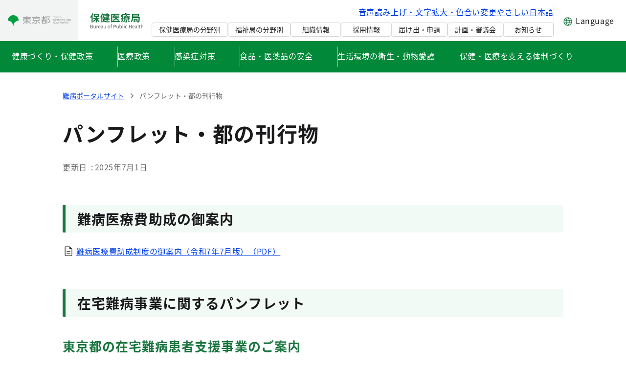

--- FILE ---
content_type: text/css
request_url: https://www.hokeniryo.metro.tokyo.lg.jp/documents/d/hokeniryo/sp01_site01_common_css
body_size: -75
content:
@charset "UTF-8";

.sp01-container {
  --metrotokyo-sp01-color-background-special: #f3f2ee;
}


--- FILE ---
content_type: image/svg+xml
request_url: https://www.hokeniryo.metro.tokyo.lg.jp/documents/d/global/sp01_metrotokyo_icon_doc
body_size: 617
content:
<svg width="24" height="24" viewBox="0 0 24 24" fill="none" xmlns="http://www.w3.org/2000/svg">
<path d="M8.225 17.575H15.775V16.425H8.225V17.575ZM8.225 13.375H15.775V12.25H8.225V13.375ZM5.95 21.5C5.55 21.5 5.20833 21.3583 4.925 21.075C4.64167 20.7917 4.5 20.45 4.5 20.05V3.95C4.5 3.55 4.64167 3.20833 4.925 2.925C5.20833 2.64167 5.55 2.5 5.95 2.5H14.625L19.5 7.375V20.05C19.5 20.45 19.3583 20.7917 19.075 21.075C18.7917 21.3583 18.45 21.5 18.05 21.5H5.95ZM14.075 7.875V3.625H5.95C5.86667 3.625 5.79167 3.65833 5.725 3.725C5.65833 3.79167 5.625 3.86667 5.625 3.95V20.05C5.625 20.1333 5.65833 20.2083 5.725 20.275C5.79167 20.3417 5.86667 20.375 5.95 20.375H18.05C18.1333 20.375 18.2083 20.3417 18.275 20.275C18.3417 20.2083 18.375 20.1333 18.375 20.05V7.875H14.075Z" fill="#1A1A1C"/>
</svg>


--- FILE ---
content_type: application/javascript
request_url: https://www.hokeniryo.metro.tokyo.lg.jp/documents/d/global/sp01_common_js
body_size: 3983
content:
(()=>{"use strict";const e=(e,t)=>{let o=null;return function(){window.clearTimeout(o),o=window.setTimeout((()=>{e.apply(this,arguments)}),t)}},t=async(e=0)=>{await new Promise((function(t){setTimeout((()=>{t()}),e)}))},o='[data-header-menu-ui="header"]',r='[data-header-menu-ui="menu"]',n='[data-header-menu-ui="header-bureau"]',a='[data-header-menu-ui="header-bureau-s-top"]',s='[data-header-menu-ui="header-bureau-inner"]',i='[data-header-layout="special"]',d='[data-header-bureau-layout="special"]',c='[data-header-layout="template-ag"]',l="pc",u="tablet",h="sp",m=521,y=961,f=window.matchMedia(`screen and (min-width: ${m}px)`),w=window.matchMedia(`screen and (min-width: ${y}px)`);let b;const g=()=>{b=w.matches?l:f.matches?u:h};g(),w.addEventListener("change",g),f.addEventListener("change",g);const p=()=>b,k=()=>{const e=document.querySelector(o),t=document.querySelector(n),r=document.querySelector(a),s=p();return s===h||s===u?e.offsetHeight+r.offsetHeight:t.offsetHeight},A=()=>!!document.querySelector(i)&&!!document.querySelector(d),L=()=>!!document.querySelector(c)&&!!document.querySelector(c);let S;const v=()=>{const e=k();document.body.style.setProperty("--metrotokyo-header-js-height",e+"px")},E=()=>{document.body.style.setProperty("--metrotokyo-header-js-inner-height",document.querySelector(s).offsetHeight+"px")},M=()=>{S=A()||L(),v(),S&&E(),(()=>{const t=document.querySelector(o),r=document.querySelector(n),a=e(S?()=>{v(),E()}:()=>{v()},200),s=new ResizeObserver(a);s.observe(t),s.observe(r)})()},T="FIXED",q="ABSOLUTE",C="SHOW",x="HIDE";let $,I,D,P,R,O,H=q,N=C;const _=e=>{if(window.MetroTokyo.Module.Scroll.isLock)return;const t=p(),o=t===h||t===u,r=window.scrollY;if("open"===R.dataset.headerMenuState)return;if("open"===O.dataset.headerMenuState)return;const n=k();if(H===q&&r>n?(H=T,O.dataset.headerPosition="fixed",P.dataset.headerPosition=o?"fixed":"absolute"):H===T&&r<=n&&(H=q,O.dataset.headerPosition="absolute",o&&(P.dataset.headerPosition="absolute")),r>$)N===C&&(N=x,O.removeAttribute("data-header-is-show"),o&&P.removeAttribute("data-header-is-show"));else{const e=2*n;N===x&&r>e?(N=C,O.setAttribute("data-header-is-show",""),o&&P.setAttribute("data-header-is-show","")):N===C&&r<e&&(N=x,O.removeAttribute("data-header-is-show"),o&&P.removeAttribute("data-header-is-show",""))}$=r},U=e=>{if(window.MetroTokyo.Module.Scroll.isLock)return;const t=p(),o=t===h||t===u,r=window.scrollY;if("open"===O.dataset.headerMenuState)return;const n=k();if(H===q&&r>n?(H=T,O.dataset.headerPosition="fixed",P.dataset.headerPosition="fixed"):H===T&&r<=n&&(H=q,O.dataset.headerPosition="absolute",P.dataset.headerPosition="absolute"),r>$)N===C&&(N=x,P.removeAttribute("data-header-is-show",""),O.removeAttribute("data-header-is-show"),o&&P.removeAttribute("data-header-is-show"));else{const e=2*n;N===x&&r>e?(N=C,O.setAttribute("data-header-is-show",""),P.setAttribute("data-header-is-show","")):N===C&&r<e&&(N=x,P.removeAttribute("data-header-is-show",""),O.removeAttribute("data-header-is-show",""))}$=r},B=()=>{P=document.querySelector(o),R=document.querySelector(r),O=document.querySelector(n),I=A(),D=L(),I||D?window.addEventListener("scroll",U,{passive:!0}):window.addEventListener("scroll",_,{passive:!0})},j=async e=>{document.body.querySelectorAll(`[data-accordion-trigger][aria-controls="${e}"]`).forEach((e=>{e.setAttribute("aria-expanded","true")}));const o=document.getElementById(e);o.hidden=!1;const r=o.scrollHeight;o.style.height="0px",await t(0),o.style.height=`${r}px`,o.dataset.accordionState="open"},W=async e=>{document.body.querySelectorAll(`[data-accordion-trigger][aria-controls="${e}"]`).forEach((e=>{e.setAttribute("aria-expanded","false")}));const o=document.getElementById(e);o.style.height=`${o.offsetHeight}px`,o.dataset.accordionState="close",await t(0),o.style.height="0px"},G=async e=>{document.body.querySelectorAll(`[data-accordion-trigger][data-accordion-group-id="${e}"]`).forEach((e=>{if("true"===e.getAttribute("aria-expanded"))return;const t=e.getAttribute("aria-controls");j(t)}))},K=async e=>{document.body.querySelectorAll(`[data-accordion-trigger][data-accordion-group-id="${e}"]`).forEach((e=>{if("false"===e.getAttribute("aria-expanded"))return;const t=e.getAttribute("aria-controls");W(t)}))},V=e=>{const t=e.target.closest("[data-accordion-trigger]"),o=e.target.closest("[data-accordion-close]");if(!t&&!o)return;if(o){const e=o.getAttribute("aria-controls");return void W(e)}const r=t.getAttribute("aria-controls");"false"===t.getAttribute("aria-expanded")?j(r):W(r)},Y=e=>{const t=e.target;"height"===e.propertyName&&t.dataset.accordionState&&("close"===t.dataset.accordionState&&(t.hidden=!0),t.style.height="")},z=()=>{document.body.addEventListener("click",V),document.body.addEventListener("transitionend",Y)},X=document.body&&document.body.classList&&document.body.classList.contains("has-edit-mode-menu"),F=(e(),'[data-tab-menu-ui="container"]'),J='[data-tab-menu-ui="track"]',Q='[data-tab-menu-ui="control"]',Z='[data-tab-menu-ui="prev"]',ee='[data-tab-menu-ui="next"]',te='[data-tab-menu-ui="tab"]',oe=e=>{const t=p();return Number(t===h||t===u?e.dataset.tabMenuScrollAmountS:e.dataset.tabMenuScrollAmountLg)},re=e=>{const t=e.querySelector(J),o=e.querySelector(Z),r=e.querySelector(ee);let n,a;(window.MetroTokyo.Config.MachineTranslationDirRtlLangList||[]).includes((()=>{const e=window.MetroTokyo.Config.MachineTranslationUserCode||"";return(new window.MetroTokyo.Class.CookieUtility).getValue(`${e}_TLANG`)})())?(n=Math.abs(Math.abs(t.scrollLeft)+t.clientWidth-t.scrollWidth)<=1,a=Math.abs(t.scrollLeft)<=1):(n=0===t.scrollLeft,a=Math.abs(t.scrollLeft+t.clientWidth-t.scrollWidth)<=1),n?n&&(o.disabled=!0):o.disabled=!1,a?a&&(r.disabled=!0):r.disabled=!1},ne=e=>{const t=e.querySelector(Q),o=e.querySelector(J),r=p();"sp"!==r&&"tablet"!==r?o.clientWidth===o.scrollWidth?t.hidden=!0:(t.hidden=!1,re(e)):t.hidden=!0},ae=e=>{if(X)return;const t=e.target.closest(J);t&&((e,t,o)=>{const{key:r}=e,n=t.querySelectorAll(o),a=[...n],s=o.map((e=>e+":focus")),i=t.querySelector(s),d=a.indexOf(i);"ArrowRight"!==r&&"Right"!==r||(e.preventDefault(),d===n.length-1?n[0].focus():n[d+1].focus()),"ArrowLeft"!==r&&"Left"!==r||(e.preventDefault(),0===d?n[n.length-1].focus():n[d-1].focus())})(e,t,[te])},se=e=>{const t=e.target.closest(Z),o=e.target.closest(ee);t&&(e=>{const t=e.target.closest(F).querySelector(J);t.scrollLeft=t.scrollLeft-oe(t)})(e),o&&(e=>{const t=e.target.closest(F).querySelector(J);t.scrollLeft=t.scrollLeft+oe(t)})(e)},ie=()=>{document.body.querySelectorAll(F).forEach((t=>{(t=>{const o=e(ne,200),r=new ResizeObserver((()=>{o(t)})),n=t.querySelector(J);r.observe(n)})(t),ne(t)})),document.body.addEventListener("click",se),document.body.addEventListener("keydown",ae),document.body.querySelectorAll(J).forEach((t=>{const o=t.closest(F),r=e(re,200);t.addEventListener("scroll",(()=>{r(o)}))}))},de=document.body&&document.body.classList&&document.body.classList.contains("has-edit-mode-menu"),ce='[data-tab-menu-justify-ui="track"]',le='[data-tab-menu-justify-ui="tab"]',ue=e=>{if(de)return;const t=e.target.closest(ce);t&&((e,t,o)=>{const{key:r}=e,n=t.querySelectorAll(o),a=[...n],s=o.map((e=>e+":focus")),i=t.querySelector(s),d=a.indexOf(i);"ArrowRight"!==r&&"Right"!==r||(e.preventDefault(),d===n.length-1?n[0].focus():n[d+1].focus()),"ArrowLeft"!==r&&"Left"!==r||(e.preventDefault(),0===d?n[n.length-1].focus():n[d-1].focus())})(e,t,[le])},he=()=>{document.body.addEventListener("keydown",ue)},me=document.body&&document.body.classList&&document.body.classList.contains("has-edit-mode-menu"),ye='[data-tablist-ui="container"]',fe='[data-tablist-ui="tablist"]',we='[data-tablist-ui="tab"]',be='[data-tablist-ui="tabpanel"]',ge=e=>{const t=e.querySelectorAll(be),o=e.querySelectorAll(we);t.forEach((e=>{e.hidden=!0})),o.forEach((e=>{if("true"===e.getAttribute("aria-selected")){const t=e.getAttribute("aria-controls");document.getElementById(t).hidden=!1}}))},pe=e=>{if(me)return;const t=e.target.closest(fe);t&&((e,t,o)=>{const{key:r}=e,n=t.querySelectorAll(o),a=[...n],s=o.map((e=>e+":focus")),i=t.querySelector(s),d=a.indexOf(i);"ArrowRight"!==r&&"Right"!==r||(e.preventDefault(),d===n.length-1?n[0].focus():n[d+1].focus()),"ArrowLeft"!==r&&"Left"!==r||(e.preventDefault(),0===d?n[n.length-1].focus():n[d-1].focus())})(e,t,[we])},ke=e=>{const t=e.target.closest(we);t&&(e=>{const t=e.closest(ye).querySelectorAll(we),o=e.closest(ye);t.forEach((e=>{e.setAttribute("aria-selected","false"),e.setAttribute("aria-expanded","false"),e.tabIndex=-1})),e.setAttribute("aria-selected","true"),e.setAttribute("aria-expanded","true"),e.tabIndex=0,ge(o)})(t)},Ae=()=>{document.body.querySelectorAll(ye).forEach((e=>{ge(e)})),document.body.addEventListener("click",ke),document.body.addEventListener("keydown",pe)},Le={isLock:!1,lockedElementIds:[],LOCK_CLASS_NAME:"scroll-lock",lock:function(e){if(!e)return this.isLock;return-1!==this.lockedElementIds.findIndex((t=>t===e))||(this.lockedElementIds.push(e),this.isLock=!!this.lockedElementIds.length,document.documentElement.classList.add(this.LOCK_CLASS_NAME)),this.isLock},unlock:function(e){if(!e)return this.isLock;const t=this.lockedElementIds.findIndex((t=>t===e));return-1!==t&&this.lockedElementIds.splice(t,1),this.isLock=!!this.lockedElementIds.length,this.isLock||document.documentElement.classList.remove(this.LOCK_CLASS_NAME),this.isLock},goTo:async function(e){return new Promise((t=>{const o=(e,t)=>{Math.abs(window.scrollY-t)<=1||window.innerHeight+window.scrollY>=document.body.offsetHeight?e():requestAnimationFrame((()=>o(e,t)))};try{const r=(()=>{if("number"==typeof e)return e;if("string"==typeof e){const t=document.getElementById(e);if(t)return t.offsetTop;throw new Error("Element with the specified ID was not found.")}if(e instanceof HTMLElement)return e.offsetTop;throw new Error("Invalid target specified for scrolling.")})();window.scrollTo({top:0===r?-9999:r,behavior:"smooth"}),o(t,r)}catch(e){t()}}))},init:function(){this.lockedElements=[],document.body.classList.remove(this.LOCK_CLASS_NAME),this.isLock=!!this.lockedElementIds.length}},Se=async e=>{const t=e.target.closest("main a");if(!t)return;if(t.origin!==window.location.origin)return;if(t.pathname!==window.location.pathname)return;if(t.search!==window.location.search)return;if(""===t.hash)return;const o=document.querySelector(t.hash);o&&(e.preventDefault(),window.scrollTo({top:o.getBoundingClientRect().top+window.scrollY,behavior:"smooth"}))},ve=e=>{const t=e.target.closest("[data-form-select-has-value]");if(!t)return;const o=t.value;t.dataset.formSelectHasValue=o?"true":"false"},Ee="data-metrotokyo-chain-link",Me=e=>{if(e.target.hasAttribute(`${Ee}`))return;const t=e.target.closest(`[${Ee}-root]`);if(!t)return;const o=t.dataset.metrotokyoChainLinkRoot;let r=""===o?(e=>{const t=e.querySelectorAll(`[${Ee}]`);return 1===t.length&&t[0]})(t):t.querySelector(`[${Ee}="${o}"]`);if(!r)return;"true"===r.getAttribute("aria-disabled")||(e.ctrlKey||e.metaKey?r.href&&window.open(r.href,"_blank"):r.click())},Te=()=>{document.body.addEventListener("click",Me,{passive:!1})};let qe;const Ce={attributes:!0,childList:!1,subtree:!1},xe=()=>{const e=document.querySelector("#wrapper"),t=e.getBoundingClientRect(),o=window.getComputedStyle(e).getPropertyValue("padding-left");document.body.style.setProperty("--metrotokyo-liferay-wrapper-view-top",`${t.top}px`),document.body.style.setProperty("--metrotokyo-liferay-wrapper-view-left",`${o}`)},$e=()=>{p()===l&&xe()},Ie=(e,t)=>{"class"===e[0].attributeName&&(clearTimeout(qe),qe=setTimeout((()=>{xe()}),1e3))},De=".j-server.com",Pe=["ar","ur","he","fa","ps","sd","ug","yi","dv","pr"],Re={rtl:"rtl",ltr:"ltr"},Oe=()=>{const e=(()=>{const e=window.MetroTokyo.Config.MachineTranslationUserCode||"";return(new window.MetroTokyo.Class.CookieUtility).getValue(`${e}_TLANG`)})();e&&(Pe.includes(e)?document.dir="rtl":document.dir="ltr")},He=()=>{const e=document.querySelectorAll("use"),t=(()=>{const e=document.getElementById("kdsoriginal");return e.origin||`${e.protocol}//${e.hostname}${e.port?":"+e.port:""}`})();e.forEach((e=>{const o=e.getAttribute("xlink:href");if(/https/.test(o))return;const[,r,n]=o.match("^([^#]*)(#[^]*)$");e.setAttribute("xlink:href",`https://${window.location.hostname}/${window.MetroTokyo.Config.MachineTranslationUserCode}/ns/tl.cgi/${t}${r}?SLANG=ja&TLANG=ur&XMODE=0&XCHARSET=UTF-8&XJSID=0${n}`)}))},Ne=()=>{const e=document.querySelectorAll("use"),t=(()=>{const e=document.querySelector("head > base").href||"";if(""===e)return"";const t=new URL(e);return`https%3a//${t.hostname}${t.port?"%3a"+t.port:""}`})(),o=window.location.href.match(/https:(\/\/[^/]*\/[^/]*\/[^/]*)/)[1]||"";e.forEach((e=>{const r=e.getAttribute("xlink:href");/https/.test(r)||e.setAttribute("xlink:href",`${o}/${t}${r}`)}))},_e=class{constructor(){const e={};document.cookie.split("; ").forEach((t=>{const[o,r]=t.split("=");e[o]=decodeURIComponent(r)})),this.cookies=e}getValue(e){return this.cookies[e]}};window.MetroTokyo=window.MetroTokyo||{},window.MetroTokyo.Module=window.MetroTokyo.Module||{},window.MetroTokyo.Class=window.MetroTokyo.Class||{},window.MetroTokyo.Config=window.MetroTokyo.Config||{},window.MetroTokyo.Common=window.MetroTokyo.Common||{},window.MetroTokyo.Page=window.MetroTokyo.Page||{};(()=>{window.MetroTokyo.Module.Accordion={open:j,close:W,openGroup:G,closeGroup:K},window.MetroTokyo.Module.Scroll=Le,window.MetroTokyo.Config.MachineTranslationDirRtlLangList=Pe,window.MetroTokyo.Config.MachineTranslationDomain=De,window.MetroTokyo.Config.MachineTranslationDirList=Re,window.MetroTokyo.Class.CookieUtility=_e;document.body&&document.body.classList.contains("has-edit-mode-menu")&&Ue()})();const Ue=()=>{const e=document.body&&document.body.classList.contains("has-edit-mode-menu");z(),ie(),he(),Ae(),e||(M(),B(),Te()),e&&(setTimeout((()=>{M(),B(),xe()}),2e3),(()=>{const e=document.body.querySelector("#wrapper");if(!e)return;window.addEventListener("resize",$e,{passive:!0}),new MutationObserver(Ie).observe(e,Ce)})()),document.body.addEventListener("click",Se,{passive:!1}),document.body.addEventListener("change",ve),(()=>{const e=document.querySelectorAll("section.portlet");e.length&&e.forEach((e=>{e.setAttribute("role","none")}))})(),(()=>{const e=document.querySelector("#main-content.layout-content.portlet-layout");e&&e.removeAttribute("role")})(),window.location.hostname.includes(De)&&(Oe(),document.documentElement.dataset.metrotokyoTranslated="true",He()),window.location.hostname.includes("zoomsight-sv2.jp")&&Ne()};window.addEventListener("DOMContentLoaded",Ue,{passive:!1,once:!0});const handlePublishButtonClick=()=>{const publishButton=document.querySelector("#_com_liferay_layout_content_page_editor_web_internal_portlet_ContentPageEditorPortlet_pageEditorToolbar > div > ul.end.navbar-nav > li:nth-child(5) > form > button");if(publishButton){publishButton.addEventListener("click",()=>{const bodyTag=document.querySelector("body");bodyTag.style.pointerEvents="none";bodyTag.oncontextmenu=()=>!1;bodyTag.onselectstart=()=>!1;bodyTag.onmousedown=()=>!1})}};window.addEventListener("load",()=>{handlePublishButtonClick()})})();

--- FILE ---
content_type: application/javascript
request_url: https://www.hokeniryo.metro.tokyo.lg.jp/o/frontend-js-react-web/__liferay__/exports/prop-types.js
body_size: 997
content:
var e={703:(e,n,a)=>{var r=a(414);function o(){}function t(){}t.resetWarningCache=o,e.exports=function(){function e(e,n,a,o,t,s){if(s!==r){var p=new Error("Calling PropTypes validators directly is not supported by the `prop-types` package. Use PropTypes.checkPropTypes() to call them. Read more at http://fb.me/use-check-prop-types");throw p.name="Invariant Violation",p}}function n(){return e}e.isRequired=e;var a={array:e,bool:e,func:e,number:e,object:e,string:e,symbol:e,any:e,arrayOf:n,element:e,elementType:e,instanceOf:n,node:e,objectOf:n,oneOf:n,oneOfType:n,shape:n,exact:n,checkPropTypes:t,resetWarningCache:o};return a.PropTypes=a,a}},697:(e,n,a)=>{e.exports=a(703)()},414:e=>{e.exports="SECRET_DO_NOT_PASS_THIS_OR_YOU_WILL_BE_FIRED"}},r={};function a(n){var o=r[n];if(void 0!==o)return o.exports;var t=r[n]={exports:{}};return e[n](t,t.exports,a),t.exports}a.d=(e,n)=>{for(var r in n)a.o(n,r)&&!a.o(e,r)&&Object.defineProperty(e,r,{enumerable:!0,get:n[r]})},a.o=(e,n)=>Object.prototype.hasOwnProperty.call(e,n),a.r=e=>{"undefined"!=typeof Symbol&&Symbol.toStringTag&&Object.defineProperty(e,Symbol.toStringTag,{value:"Module"}),Object.defineProperty(e,"__esModule",{value:!0})};var n={};(()=>{a.r(n),a.d(n,{CT:()=>f,IX:()=>r,NA:()=>y,Nt:()=>T,OH:()=>P,Rx:()=>s,Ry:()=>p,X$:()=>x,Xg:()=>o,Yj:()=>i,Yl:()=>t,ZP:()=>e,Z_:()=>c,bG:()=>l,dH:()=>O,fZ:()=>m,iG:()=>h,kw:()=>d,mC:()=>g,n2:()=>u,ng:()=>_,nm:()=>b,rE:()=>v});var e=a(697),r=e.array,o=e.bool,t=e.func,s=e.number,p=e.object,c=e.string,y=e.symbol,i=e.any,f=e.arrayOf,l=e.element,b=e.elementType,u=e.instanceOf,O=e.node,m=e.objectOf,d=e.oneOf,T=e.oneOfType,g=e.shape,h=e.exact,P=e.checkPropTypes,v=e.resetWarningCache,_=e.PropTypes,x=!0})();var o=n.ng,t=n.X$,s=n.Yj,p=n.IX,c=n.CT,y=n.Xg,i=n.OH,f=n.ZP,l=n.bG,b=n.nm,u=n.iG,O=n.Yl,m=n.n2,d=n.dH,T=n.Rx,g=n.Ry,h=n.fZ,P=n.kw,v=n.Nt,_=n.rE,x=n.mC,j=n.Z_,C=n.NA;export{o as PropTypes,t as __esModule,s as any,p as array,c as arrayOf,y as bool,i as checkPropTypes,f as default,l as element,b as elementType,u as exact,O as func,m as instanceOf,d as node,T as number,g as object,h as objectOf,P as oneOf,v as oneOfType,_ as resetWarningCache,x as shape,j as string,C as symbol};
//# sourceMappingURL=prop-types.js.map

--- FILE ---
content_type: image/svg+xml
request_url: https://www.hokeniryo.metro.tokyo.lg.jp/documents/d/hokeniryo/logo_header_bureau-svg-2?download=true
body_size: 2670
content:
<svg width="110" height="34" viewBox="0 0 110 34" fill="none" xmlns="http://www.w3.org/2000/svg"><path d="M11.64 9.1h2.42v11.7h-2.42V9.1zm-5.26 2.5h12.86v2.18H6.38V11.6zm8.14.96c1.1 2.18 3.22 4.4 5.3 5.6-.54.46-1.3 1.32-1.7 1.92-2.1-1.5-4.16-4.2-5.4-6.86l1.8-.66zm-3.2-.18l1.88.66c-1.3 2.82-3.52 5.48-5.88 6.98-.38-.58-1.14-1.44-1.66-1.9 2.28-1.18 4.5-3.46 5.66-5.74zM9.98 5v2.68h5.88V5H9.98zM7.7 2.9h10.56v6.9H7.7V2.9zm-2.62-.84l2.24.72c-1.34 3.4-3.48 6.98-5.7 9.24-.2-.56-.86-1.88-1.26-2.46 1.86-1.8 3.66-4.64 4.72-7.5zM3.16 7.6l2.26-2.28.02.02v15.4H3.16V7.6zM33.7 2.16h2.18V17.9H33.7V2.16zm-3.8 4.12h10.36v1.74H29.9V6.28zm.56 8.06h9.42v1.74h-9.42v-1.74zm.5-2.72h8.42v1.74h-8.42v-1.74zm-4.76-8h2.78v1.92H26.2V3.62zm1.02 5.5h2.2v1.74h-2.2V9.12zm1.22-5.5h.28l.34-.08 1.5.38c-.82 2.28-2.1 5.34-3.16 7.76l-1.96-.46c1.08-2.4 2.38-5.66 3-7.36v-.24zm.4 5.5h.38l.38-.04 1.26.2c-.4 5.64-1.68 9.38-4.38 11.48-.28-.52-.88-1.36-1.32-1.78 2.18-1.54 3.38-5.1 3.68-9.52v-.34zm-1.5 2.98c1.08 5.26 3.64 6.3 7.42 6.32.92 0 4.52 0 5.66-.06-.32.52-.64 1.54-.76 2.16h-5.02c-4.78 0-7.66-1.38-9.1-7.9l1.8-.52zm3.86-8.46h8.06v7.04H31.2V8.94h6.04V5.38H31.2V3.64zm-6.6-1.56l2.14.64c-1.04 3.32-2.76 6.92-4.66 9.22-.16-.56-.72-1.96-1.06-2.58 1.48-1.8 2.8-4.52 3.58-7.28zm-1.36 5.78L25.3 5.8l.04.04v14.94h-2.1V7.86zm26-1.06H59v2h-9.76v-2zm-2.7 3.48h13.34v2.06H46.54v-2.06zm5.4-2.74h2.38v3.32c0 2.44-1.22 4.94-6.48 6.42-.3-.48-.98-1.32-1.5-1.76 4.9-1.12 5.6-3.06 5.6-4.7V7.54zm-2.88-2.4l2.24.56c-.68 1.7-1.86 3.34-3.02 4.38-.46-.36-1.44-.92-2-1.18 1.2-.9 2.24-2.32 2.78-3.76zm5.1 6.48c.96 1.96 3.02 3.18 6.06 3.62-.5.46-1.12 1.36-1.42 1.98-3.4-.7-5.46-2.38-6.66-5.18l2.02-.42zM43.2 2.94h17.12v2.3H45.6v15.58h-2.4V2.94zm1.48 14.76h16.14V20H44.68v-2.3zm24-10.8h12.8v1.8h-12.8V6.9zm-.2 2.96L69.7 8.8c.72.44 1.66 1.12 2.14 1.58l-1.3 1.18c-.44-.48-1.34-1.2-2.06-1.7zm8.36 7.5l1.82-.9c1.02.9 2.26 2.18 2.86 3.08l-1.96 1.02c-.5-.88-1.7-2.24-2.72-3.2zm-4.6-3.38v.78h5.16v-.78h-5.16zm0-2.08v.76h5.16v-.76h-5.16zm-2-1.4h9.26v5.66h-9.26V10.5zm-.12 5.9l2.16.6c-.72 1.34-1.92 2.7-3.06 3.54-.38-.4-1.24-1.08-1.76-1.38 1.06-.68 2.08-1.72 2.66-2.76zm9.94-7.74l1.38 1c-.64.64-1.44 1.22-2.04 1.6l-1.2-.92c.58-.42 1.4-1.2 1.86-1.68zm-2.96-1c.94 1.74 2.8 3.36 4.86 4.12-.46.4-1.08 1.16-1.38 1.68-2.22-1.02-4.14-3-5.26-5.24l1.78-.56zm-3.44 7.78h2.32v3.3c0 .98-.18 1.48-.92 1.78-.7.3-1.6.32-2.82.32-.12-.6-.46-1.4-.74-1.94.74.04 1.58.02 1.84.02.24 0 .32-.06.32-.26v-3.22zm-.36-9.9l2.22.28c-.98 3.06-2.86 5.84-6.48 7.74-.3-.52-.96-1.24-1.44-1.56 3.34-1.58 5.06-4.04 5.7-6.46zm-6.36-1.92h14.72v2.02H66.94V3.62zm-1.14 0H68v6.46c0 3.22-.44 7.9-2.98 10.72-.34-.46-1.22-1.3-1.68-1.6 2.26-2.52 2.46-6.26 2.46-9.12V3.62zm6.28-1.6h2.54v2.82h-2.54V2.02zm-9.14 4.14l1.7-.7c.58 1.26 1.1 2.9 1.22 3.92l-1.84.84c-.1-1.06-.56-2.76-1.08-4.06zm-.2 6.94c.94-.4 2.24-1.06 3.62-1.76l.54 1.82c-1.14.72-2.34 1.44-3.48 2.1l-.68-2.16zM87.42 2.94h12.88V8.7H87.42V6.68h10.46V4.96H87.42V2.94zm-1.42 0h2.36v4.92c0 3.52-.4 9-2.84 12.42-.38-.44-1.4-1.26-1.92-1.52 2.2-3.12 2.4-7.72 2.4-10.9V2.94zm1.48 7.04h12.64v2.1H87.48v-2.1zm3.02 3.26h6.66v5.58H90.5v-1.9h4.42v-1.78H90.5v-1.9zm-1.26 0h2.2v6.78h-2.2v-6.78zm10.1-3.26h2.42s0 .68-.02.98c-.22 5.82-.42 8.1-1.02 8.86-.44.58-.9.78-1.54.88-.58.08-1.5.1-2.5.06-.04-.68-.3-1.64-.66-2.24.82.06 1.54.08 1.9.08.32 0 .5-.06.68-.3.38-.46.6-2.46.74-7.9v-.42z" fill="#1A753F"/><path d="M1 33v-7.33h2.17c1.49 0 2.52.51 2.52 1.8 0 .72-.38 1.36-1.07 1.59v.04c.88.17 1.49.76 1.49 1.76 0 1.43-1.14 2.14-2.77 2.14H1zm.93-4.21h1.08c1.26 0 1.77-.46 1.77-1.21 0-.86-.58-1.18-1.72-1.18H1.93v2.39zm0 3.48h1.28c1.25 0 2-.45 2-1.44 0-.91-.72-1.33-2-1.33H1.93v2.77zm7.142.87c-1.14 0-1.66-.74-1.66-2.13v-3.44h.91v3.33c0 1.01.31 1.44 1.03 1.44.55 0 .95-.27 1.46-.91v-3.86h.91V33h-.75l-.08-.85h-.02c-.51.59-1.05.99-1.8.99zm4.495-.14v-5.43h.74l.09.99h.03c.37-.69.93-1.12 1.54-1.12.24 0 .4.03.58.11l-.17.8c-.19-.06-.31-.09-.53-.09-.45 0-1.01.33-1.37 1.26V33h-.91zm5.93.14c-1.45 0-2.6-1.06-2.6-2.84 0-1.77 1.19-2.86 2.44-2.86 1.38 0 2.16.99 2.16 2.55 0 .19-.01.38-.04.52h-3.66c.07 1.15.77 1.9 1.81 1.9.52 0 .95-.17 1.35-.44l.33.61c-.48.31-1.05.56-1.79.56zm-1.71-3.29h2.91c0-1.09-.49-1.68-1.35-1.68-.76 0-1.44.61-1.56 1.68zm6.121 3.29c-.91 0-1.59-.57-1.59-1.55 0-1.18 1.02-1.77 3.33-2.03 0-.7-.22-1.37-1.11-1.37-.64 0-1.21.3-1.63.59l-.36-.64c.5-.32 1.26-.7 2.13-.7 1.33 0 1.89.88 1.89 2.23V33h-.75l-.08-.64h-.04c-.51.43-1.12.78-1.79.78zm.25-.74c.53 0 .97-.25 1.49-.72v-1.51c-1.83.21-2.44.66-2.44 1.36 0 .62.42.87.95.87zm5.715.74c-1.14 0-1.66-.74-1.66-2.13v-3.44h.91v3.33c0 1.01.31 1.44 1.03 1.44.55 0 .95-.27 1.46-.91v-3.86h.91V33h-.75l-.08-.85h-.02c-.51.59-1.05.99-1.8.99zm8.84 0c-1.34 0-2.52-1.05-2.52-2.84 0-1.82 1.18-2.86 2.52-2.86 1.33 0 2.51 1.04 2.51 2.86 0 1.79-1.18 2.84-2.51 2.84zm0-.76c.94 0 1.57-.84 1.57-2.08 0-1.26-.63-2.1-1.57-2.1-.95 0-1.58.84-1.58 2.1 0 1.24.63 2.08 1.58 2.08zm4.046.62v-6.3c0-1.09.51-1.79 1.59-1.79.33 0 .65.08.9.18l-.19.7c-.21-.09-.42-.14-.62-.14-.52 0-.77.36-.77 1.07V33h-.91zm-.74-4.69v-.68l.79-.06h2.02v.74h-2.81zM48.188 33v-7.33h2.09c1.64 0 2.75.55 2.75 2.16 0 1.54-1.1 2.26-2.71 2.26h-1.2V33h-.93zm.93-3.66h1.09c1.28 0 1.9-.47 1.9-1.51 0-1.07-.65-1.4-1.95-1.4h-1.04v2.91zm6.898 3.8c-1.14 0-1.66-.74-1.66-2.13v-3.44h.91v3.33c0 1.01.31 1.44 1.03 1.44.55 0 .95-.27 1.46-.91v-3.86h.91V33h-.75l-.08-.85h-.02c-.51.59-1.05.99-1.8.99zm6.874 0c-.5 0-1.07-.26-1.54-.7h-.03l-.09.56h-.72v-7.95h.91v2.17l-.04.98c.5-.43 1.1-.76 1.71-.76 1.4 0 2.16 1.09 2.16 2.76 0 1.86-1.11 2.94-2.36 2.94zm-.14-.77c.89 0 1.56-.81 1.56-2.15 0-1.21-.41-2.02-1.44-2.02-.46 0-.94.26-1.45.75v2.86c.47.41.97.56 1.33.56zm4.901.77c-.69 0-.96-.44-.96-1.22v-6.87h.91v6.93c0 .29.12.4.26.4.04 0 .08 0 .19-.02l.12.7c-.13.04-.27.08-.52.08zm1.882-.14v-5.43h.91V33h-.91zm.46-6.55c-.36 0-.61-.23-.61-.61 0-.35.25-.58.61-.58.35 0 .61.23.61.58 0 .38-.26.61-.61.61zm4.424 6.69c-1.44 0-2.54-1.05-2.54-2.84 0-1.82 1.22-2.86 2.61-2.86.71 0 1.21.29 1.59.64l-.46.6c-.32-.29-.66-.48-1.08-.48-1 0-1.72.84-1.72 2.1 0 1.24.69 2.08 1.69 2.08.49 0 .94-.24 1.28-.54l.39.61c-.48.43-1.11.69-1.76.69zm5.284-.14v-7.33h.93v3.07h3.42v-3.07h.92V33h-.92v-3.45h-3.42V33h-.93zm9.386.14c-1.45 0-2.6-1.06-2.6-2.84 0-1.77 1.19-2.86 2.44-2.86 1.38 0 2.16.99 2.16 2.55 0 .19-.01.38-.04.52h-3.66c.07 1.15.77 1.9 1.81 1.9.52 0 .95-.17 1.35-.44l.33.61c-.48.31-1.05.56-1.79.56zm-1.71-3.29h2.91c0-1.09-.49-1.68-1.35-1.68-.76 0-1.44.61-1.56 1.68zm6.121 3.29c-.91 0-1.59-.57-1.59-1.55 0-1.18 1.02-1.77 3.33-2.03 0-.7-.22-1.37-1.11-1.37-.64 0-1.21.3-1.63.59l-.36-.64c.5-.32 1.26-.7 2.13-.7 1.33 0 1.89.88 1.89 2.23V33h-.75l-.08-.64h-.04c-.51.43-1.12.78-1.79.78zm.25-.74c.53 0 .97-.25 1.49-.72v-1.51c-1.83.21-2.44.66-2.44 1.36 0 .62.42.87.95.87zm5.095.74c-.69 0-.96-.44-.96-1.22v-6.87h.91v6.93c0 .29.12.4.26.4.04 0 .08 0 .19-.02l.12.7c-.13.04-.27.08-.52.08zm3.582 0c-1.16 0-1.54-.73-1.54-1.81v-3.02h-.81v-.68l.85-.06.1-1.53h.77v1.53h1.47v.74h-1.47v3.04c0 .66.21 1.05.84 1.05.19 0 .44-.08.61-.15l.18.68c-.3.11-.66.21-1 .21zm2.069-.14v-7.95h.91v2.17l-.03 1.12c.5-.49 1.05-.9 1.8-.9 1.14 0 1.66.74 1.66 2.12V33h-.92v-3.32c0-1.02-.31-1.45-1.03-1.45-.55 0-.94.29-1.48.83V33h-.91z" fill="#626264"/></svg>

--- FILE ---
content_type: application/javascript
request_url: https://www.hokeniryo.metro.tokyo.lg.jp/o/frontend-js-react-web/__liferay__/exports/classnames.js
body_size: 483
content:
/*! For license information please see classnames.js.LICENSE.txt */
var r={841:(r,e)=>{var t;!function(){var o={}.hasOwnProperty;function n(){for(var r=[],e=0;e<arguments.length;e++){var t=arguments[e];if(t){var a=typeof t;if("string"===a||"number"===a)r.push(t);else if(Array.isArray(t)){if(t.length){var i=n.apply(null,t);i&&r.push(i)}}else if("object"===a)if(t.toString===Object.prototype.toString)for(var p in t)o.call(t,p)&&t[p]&&r.push(p);else r.push(t.toString())}}return r.join(" ")}r.exports?(n.default=n,r.exports=n):void 0===(t=function(){return n}.apply(e,[]))||(r.exports=t)}()}},e={};function t(o){var n=e[o];if(void 0!==n)return n.exports;var a=e[o]={exports:{}};return r[o](a,a.exports,t),a.exports}t.d=(r,e)=>{for(var o in e)t.o(e,o)&&!t.o(r,o)&&Object.defineProperty(r,o,{enumerable:!0,get:e[o]})},t.o=(r,e)=>Object.prototype.hasOwnProperty.call(r,e),t.r=r=>{"undefined"!=typeof Symbol&&Symbol.toStringTag&&Object.defineProperty(r,Symbol.toStringTag,{value:"Module"}),Object.defineProperty(r,"__esModule",{value:!0})};var o={};(()=>{t.r(o),t.d(o,{X:()=>e,Z:()=>r});var r=t(841);!function(r){if(null==r)throw new TypeError("Cannot destructure undefined")}(r);var e=!0})();var n=o.X,a=o.Z;export{n as __esModule,a as default};
//# sourceMappingURL=classnames.js.map

--- FILE ---
content_type: image/svg+xml
request_url: https://www.hokeniryo.metro.tokyo.lg.jp/documents/d/global/sp01_metrotokyo_icon_circle_fill
body_size: -32
content:
<svg xmlns="http://www.w3.org/2000/svg" width="4" height="4" fill="#1a1a1c" viewBox="0 0 16 16">
<circle cx="8" cy="8" r="8"></circle>
</svg>

--- FILE ---
content_type: application/javascript
request_url: https://www.hokeniryo.metro.tokyo.lg.jp/documents/d/hokeniryo/sp01_site01_common_js
body_size: -149
content:
// sp01_site01_common.js


--- FILE ---
content_type: text/javascript
request_url: https://www.hokeniryo.metro.tokyo.lg.jp/combo/?browserId=chrome&minifierType=js&languageId=ja_JP&t=1763826231729&/o/js/resolved-module/@frontend-taglib-clay$clayui/button@3.73.0/index.js&/o/js/resolved-module/@frontend-taglib-clay$clayui/loading-indicator@3.60.0/index.js&/o/js/resolved-module/@frontend-taglib-clay$clayui/modal@3.75.2/index.js&/o/js/resolved-module/liferay!frontend-js-react-web$prop-types@15.7.2/index.js&/o/js/resolved-module/@frontend-taglib-clay$clayui/form@3.75.2/index.js&/o/js/resolved-module/@frontend-taglib-clay$clayui/icon@3.56.0/index.js
body_size: 305
content:
import*as _c51f93762cd56a042fdb3611cf274a3bef341487 from"../o/frontend-taglib-clay/__liferay__/exports/@clayui$button.js";Liferay.Loader.define("@frontend-taglib-clay$clayui/button@3.73.0/index",["module"],(function(e){e.exports={___c51f93762cd56a042fdb3611cf274a3bef341487:!0,default:_c51f93762cd56a042fdb3611cf274a3bef341487,..._c51f93762cd56a042fdb3611cf274a3bef341487}}));

import*as _4552d64b72e043c782ca31491281a27c048646bf from"../o/frontend-taglib-clay/__liferay__/exports/@clayui$loading-indicator.js";Liferay.Loader.define("@frontend-taglib-clay$clayui/loading-indicator@3.60.0/index",["module"],(function(e){e.exports={___4552d64b72e043c782ca31491281a27c048646bf:!0,default:_4552d64b72e043c782ca31491281a27c048646bf,..._4552d64b72e043c782ca31491281a27c048646bf}}));

import*as _8b064f8a9ef04b3b95908cbdcd6d1a85529f2e08 from"../o/frontend-taglib-clay/__liferay__/exports/@clayui$modal.js";Liferay.Loader.define("@frontend-taglib-clay$clayui/modal@3.75.2/index",["module"],(function(e){e.exports={___8b064f8a9ef04b3b95908cbdcd6d1a85529f2e08:!0,default:_8b064f8a9ef04b3b95908cbdcd6d1a85529f2e08,..._8b064f8a9ef04b3b95908cbdcd6d1a85529f2e08}}));

import*as _ec2653bf90aedaf5926acfd60b199c2cddab7481 from"../o/frontend-js-react-web/__liferay__/exports/prop-types.js";Liferay.Loader.define("liferay!frontend-js-react-web$prop-types@15.7.2/index",["module"],(function(e){e.exports={___ec2653bf90aedaf5926acfd60b199c2cddab7481:!0,default:_ec2653bf90aedaf5926acfd60b199c2cddab7481,..._ec2653bf90aedaf5926acfd60b199c2cddab7481}}));

import*as _18a30a1724f9a255e5c65a62c75955500bbaf2c5 from"../o/frontend-taglib-clay/__liferay__/exports/@clayui$form.js";Liferay.Loader.define("@frontend-taglib-clay$clayui/form@3.75.2/index",["module"],(function(e){e.exports={___18a30a1724f9a255e5c65a62c75955500bbaf2c5:!0,default:_18a30a1724f9a255e5c65a62c75955500bbaf2c5,..._18a30a1724f9a255e5c65a62c75955500bbaf2c5}}));

import*as _267268aa517201c5143ff1157c8de72826677318 from"../o/frontend-taglib-clay/__liferay__/exports/@clayui$icon.js";Liferay.Loader.define("@frontend-taglib-clay$clayui/icon@3.56.0/index",["module"],(function(e){e.exports={___267268aa517201c5143ff1157c8de72826677318:!0,default:_267268aa517201c5143ff1157c8de72826677318,..._267268aa517201c5143ff1157c8de72826677318}}));

